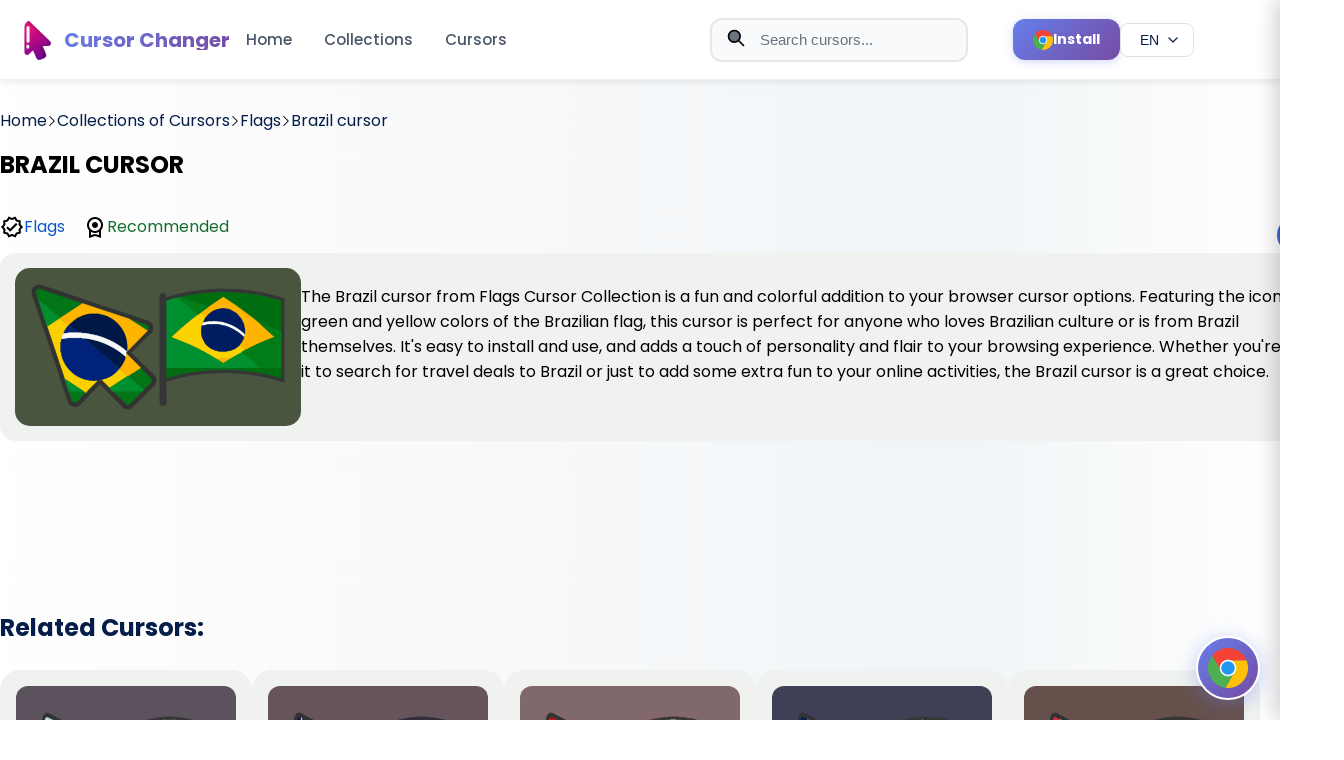

--- FILE ---
content_type: text/html; charset=utf-8
request_url: https://cute-cursor.com/es/categories/flags-country/brazil-cute-cursors_cute
body_size: 12629
content:
<!DOCTYPE html><html lang="en"><head><!-- Critical meta tags--><meta charset="UTF-8"><meta name="viewport" content="width=device-width, initial-scale=1"><!-- Early connections for performance--><link rel="dns-prefetch" href="//www.google-analytics.com"><link rel="preconnect" href="//fonts.googleapis.com" crossorigin=""><link rel="preconnect" href="//pagead2.googlesyndication.com" crossorigin=""><!-- Preload CSS for faster rendering--><link rel="preload" href="/style.css" as="style"><!-- Preload critical images for LCP--><link rel="preload" href="/logo.png" as="image" fetchpriority="high"><link rel="preload" href="/promo.png" as="image" fetchpriority="high"><!-- SEO meta tags--><title>Brazil cursor | cute-cursor.com</title><meta name="description" content="The Brazil cursor from Flags Cursor Collection is a fun and colorful addition to your browser cursor options. Featuring the iconic green and yellow colors of the Brazilian flag, this cursor is perfect..."><meta name="keywords" content="cute cursor, cursor, chrome extension, funny cursor, cursor for girl"><!-- Canonical URL--><link rel="canonical" href="https://cute-cursor.com/es/categories/flags-country/brazil-cute-cursors_cute"><!-- Hreflang tags for multilingual support--><!-- Remove locale prefix if present to get base path--><!-- Generate hreflang URLs for all locales--><link rel="alternate" hreflang="en" href="https://cute-cursor.com/categories/flags-country/brazil-cute-cursors_cute"><link rel="alternate" hreflang="fr" href="https://cute-cursor.com/fr/categories/flags-country/brazil-cute-cursors_cute"><link rel="alternate" hreflang="es" href="https://cute-cursor.com/es/categories/flags-country/brazil-cute-cursors_cute"><link rel="alternate" hreflang="ru" href="https://cute-cursor.com/ru/categories/flags-country/brazil-cute-cursors_cute"><!-- Default hreflang (English version)--><link rel="alternate" hreflang="x-default" href="https://cute-cursor.com/categories/flags-country/brazil-cute-cursors_cute"><!-- Open Graph / Facebook--><meta property="og:type" content="article"><meta property="og:url" content="https://cute-cursor.com/es/categories/flags-country/brazil-cute-cursors_cute"><meta property="og:title" content="Brazil cursor - Cute Cursor"><meta property="og:description" content="The Brazil cursor from Flags Cursor Collection is a fun and colorful addition to your browser cursor options. Featuring the iconic green and yellow colors of the Brazilian flag, this cursor is perfect..."><meta property="og:image" content="https://cute-cursor.com/cdn/packs/10273/image.png"><meta property="og:image:secure_url" content="https://cute-cursor.com/cdn/packs/10273/image.png"><meta property="og:image:width" content="1200"><meta property="og:image:height" content="630"><meta property="og:image:alt" content="Brazil cursor - Cute Cursor"><meta property="og:image:type" content="image/png"><meta property="og:site_name" content="Cute Cursor"><meta property="og:locale" content="en_EN"><!-- Twitter Card--><meta name="twitter:card" content="summary_large_image"><meta name="twitter:url" content="https://cute-cursor.com/es/categories/flags-country/brazil-cute-cursors_cute"><meta name="twitter:title" content="Brazil cursor - Cute Cursor"><meta name="twitter:description" content="The Brazil cursor from Flags Cursor Collection is a fun and colorful addition to your browser cursor options. Featuring the iconic green and yellow colors of the Brazilian flag, this cursor is perfect..."><meta name="twitter:image" content="https://cute-cursor.com/cdn/packs/10273/image.png"><meta name="twitter:image:alt" content="Brazil cursor - Cute Cursor"><!-- Favicons and icons--><link rel="icon" href="/icons/icon.ico"><link rel="apple-touch-icon" sizes="180x180" href="/apple-touch-icon.png"><link rel="icon" type="image/png" sizes="32x32" href="/favicon-32x32.png"><link rel="icon" type="image/png" sizes="120x120" href="/logo.png"><link rel="manifest" href="/site.webmanifest"><link rel="mask-icon" href="/logo.png" color="#777777"><meta name="apple-mobile-web-app-title" content="cute-cursor.com"><meta name="application-name" content="cute-cursor.com"><meta name="msapplication-TileColor" content="rgba(118,161,231,0.8)"><meta name="theme-color" content="#ffffff"><!-- CSS with preload and versioning--><link rel="preload" href="/style.css?v=4" as="style"><link href="/style.css?v=4" rel="stylesheet"><!-- Verification--><meta name="google-site-verification" content="BZLlvD8mncSgt-V53vmT_xg3-FWpvAgQLBW-Jqz6Mjw"><!-- Third-party scripts (async for non-blocking)--><script async="" src="https://pagead2.googlesyndication.com/pagead/js/adsbygoogle.js?client=ca-pub-6165211327098805" crossorigin="anonymous"></script><script async="" src="https://www.googletagmanager.com/gtag/js?id=G-GWP4S7YRR8"></script><script>window.dataLayer = window.dataLayer || [];
function gtag() {
    dataLayer.push(arguments);
}
gtag('js', new Date());
gtag('config', 'G-GWP4S7YRR8');
</script><!-- Inline critical styles for ads--><style>.ads {
    text-align: center;
    display: block;
    width: 100%;
    margin: 40px 0;
}

</style><!-- Structured Data (JSON-LD)--><script type="application/ld+json">{
    "@context": "https://schema.org",
    "@type": "Organization",
    "name": "Cute Cursor",
    "url": "https://cute-cursor.com",
    "logo": "https://cute-cursor.com/logo.png",
    "description": "Custom mouse cursor changer extension for browsers. Download cute, funny, and custom cursors.",
    "sameAs": [
        "https://chrome.google.com/webstore/detail/custom-mouse-custom-curso/kbpfgmdeadapkkgjealalfgkmoaehiic"
    ]
}
</script></head><body><header class="header" style="left: 0px;top: 0px"><div class="header__new_version" style="display: none"><div class="bg">Cursors</div></div><div class="header__menu"><div class="header__menu__container"><div class="content__left"><a class="logo" href="/"><img class="logo__image" src="/logo.png" alt="Cute Cursor Logo" fetchpriority="high" loading="eager" width="40" height="40"><span class="logo__name">Cursor Changer</span></a><div class="menu"><a href="/">Home</a><a href="/categories">Collections</a><a href="/packs">Cursors</a></div><button class="menu-toggle hamburger" aria-label="Toggle menu" aria-expanded="false"><span class="hamburger__line"></span><span class="hamburger__line"></span><span class="hamburger__line"></span></button></div><div class="content__right"><form class="search-form" role="search" method="get" action="/search"><div class="search-wrap"><!-- Search icon--><svg class="search-icon" version="1.1" viewBox="0 0 24 24" fill="none" xmlns="http://www.w3.org/2000/svg" aria-hidden="true" focusable="false"><path d="M21 21L15 15M17 10C17 13.866 13.866 17 10 17C6.13401 17 3 13.866 3 10C3 6.13401 6.13401 3 10 3C13.866 3 17 6.13401 17 10Z" stroke="currentColor" stroke-width="2" stroke-linecap="round" stroke-linejoin="round"></path></svg><!-- Close button (shown when input has value)--><button class="close-btn close-btn--hidden" type="button" aria-label="Clear search"><svg version="1.1" viewBox="0 0 24 24" fill="none" xmlns="http://www.w3.org/2000/svg" aria-hidden="true" focusable="false"><path d="M18 6L6 18M6 6L18 18" stroke="currentColor" stroke-width="2" stroke-linecap="round" stroke-linejoin="round"></path></svg></button><input class="search-input" type="text" name="term" placeholder="Search cursors..." autocomplete="off" minlength="2" role="combobox" aria-label="Search cursors" aria-controls="search__block" aria-autocomplete="list" aria-haspopup="listbox" aria-expanded="false"></div></form><a class="header-install-btn" href="https://chrome.google.com/webstore/detail/kbpfgmdeadapkkgjealalfgkmoaehiic" target="_blank" rel="noopener noreferrer" aria-label="Install Cursor Extension"><svg class="header-install-btn__icon" version="1.1" xmlns="http://www.w3.org/2000/svg" xmlns:xlink="http://www.w3.org/1999/xlink" x="0px" y="0px" viewBox="0 0 512.023 512.023" xml:space="preserve" role="presentation" focusable="false"><path d="M493.248,160.021H256.021c-53.019-0.052-96.042,42.886-96.095,95.905                                      c-0.016,16.468,4.204,32.663,12.255,47.028L53.568,99.434c86.393-111.815,247.073-132.423,358.888-46.03                                      C448.365,81.149,476.249,117.946,493.248,160.021z" style="fill: rgb(244, 67, 54);"></path><path d="M512.021,256.021c-0.118,141.336-114.664,255.882-256,256c-10.704,0.04-21.397-0.673-32-2.133                                      l115.2-205.867c26.403-45.964,10.664-104.625-35.2-131.2c-14.521-8.407-31.008-12.824-47.787-12.8h237.013                                      C505.705,190.491,512.083,223.103,512.021,256.021z" style="fill: rgb(255, 193, 7);"></path><path d="M339.221,304.021l-115.2,205.867h-0.213C83.62,492.176-15.666,364.172,2.046,223.984                                      C7.779,178.609,25.57,135.6,53.568,99.434l118.613,203.52l0.64,1.067c26.451,45.95,85.143,61.757,131.093,35.307                                      C318.592,330.879,330.773,318.698,339.221,304.021z" style="fill: rgb(76, 175, 80);"></path><path d="M339.221,304.021c-26.451,45.95-85.143,61.757-131.093,35.307                                      c-14.677-8.449-26.858-20.63-35.307-35.307l-0.64-1.067c-25.921-46.251-9.439-104.758,36.812-130.679                                      c14.366-8.051,30.561-12.271,47.028-12.255h0.213c16.779-0.024,33.266,4.393,47.787,12.8                                      C349.886,199.396,365.624,258.057,339.221,304.021z" style="fill: rgb(244, 67, 54);"></path><path d="M339.221,304.021c-26.451,45.95-85.143,61.757-131.093,35.307                                      c-14.677-8.449-26.858-20.63-35.307-35.307l-0.64-1.067c-25.921-46.251-9.439-104.758,36.812-130.679                                      c14.366-8.051,30.561-12.271,47.028-12.255h0.213c16.779-0.024,33.266,4.393,47.787,12.8                                      C349.886,199.396,365.624,258.057,339.221,304.021z" style="fill: rgb(33, 150, 243);"></path><path d="M255.659,362.688c-18.598-0.002-36.868-4.903-52.971-14.208                                      c-16.237-9.391-29.722-22.883-39.104-39.125c-29.455-51.018-11.975-116.254,39.043-145.709c16.233-9.372,34.65-14.301,53.395-14.291                                      c58.91-0.046,106.704,47.674,106.749,106.584c0.015,18.752-4.915,37.176-14.291,53.416l0,0                                      C329.256,342.405,293.893,362.724,255.659,362.688z M256.213,170.688c-30.613-0.163-58.955,16.13-74.219,42.667                                      c-23.564,40.86-9.543,93.087,31.317,116.651s93.087,9.543,116.651-31.317l0,0c23.564-40.814,9.58-93.003-31.234-116.568                                      c-12.922-7.46-27.574-11.402-42.494-11.432H256.213z" style="fill: rgb(250, 250, 250);"></path></svg><span class="header-install-btn__text">Install</span></a><!-- Language switcher dropdown--><div class="language-switcher"><button class="language-switcher__button" type="button" aria-label="Select language" aria-expanded="false" aria-haspopup="true"><span class="language-switcher__current">EN</span><svg class="language-switcher__icon" version="1.1" viewBox="0 0 24 24" fill="none" xmlns="http://www.w3.org/2000/svg" aria-hidden="true" focusable="false"><path d="M6 9L12 15L18 9" stroke="currentColor" stroke-width="2" stroke-linecap="round" stroke-linejoin="round"></path></svg></button><div class="language-switcher__dropdown" role="menu" aria-label="Language selection"><a class="language-switcher__option" href="/locale/fr?return=%2Fcategories%2Fflags-country%2Fbrazil-cute-cursors_cute" role="menuitem" data-locale="fr"><span class="language-switcher__code">FR</span><span class="language-switcher__name">FR</span></a><a class="language-switcher__option" href="/locale/es?return=%2Fcategories%2Fflags-country%2Fbrazil-cute-cursors_cute" role="menuitem" data-locale="es"><span class="language-switcher__code">ES</span><span class="language-switcher__name">ES</span></a><a class="language-switcher__option" href="/locale/ru?return=%2Fcategories%2Fflags-country%2Fbrazil-cute-cursors_cute" role="menuitem" data-locale="ru"><span class="language-switcher__code">RU</span><span class="language-switcher__name">RU</span></a></div></div><div class="search__block" id="search__block" role="region" aria-label="Search results" aria-live="polite"><div class="menu_search"><div class="search__sub__menu"><div class="search_sub_content"><span class="block-name">Search Results:</span><ul id="result" role="list"></ul></div></div></div></div></div></div></div><div class="mobile-menu-overlay"></div><div class="mobile-menu"><div class="mobile-menu__header"><a class="mobile-menu__logo" href="/"><img src="/logo.png" alt="Cute Cursor Logo" fetchpriority="high" loading="eager" width="40" height="40"><span>Cursor Changer</span></a><button class="mobile-menu__close" aria-label="Close menu"><svg version="1.1" viewBox="0 0 24 24" fill="none" xmlns="http://www.w3.org/2000/svg"><path d="M18 6L6 18M6 6L18 18" stroke="currentColor" stroke-width="2" stroke-linecap="round" stroke-linejoin="round"></path></svg></button></div><div class="mobile-menu__content"><nav class="mobile-menu__nav"><a class="mobile-menu__link" href="/">Home</a><a class="mobile-menu__link" href="/categories">Collections</a><a class="mobile-menu__link" href="/packs">Cursors</a></nav><div class="language-switcher-mobile"><a class="language-switcher-mobile__link active" href="/locale/en?return=%2Fcategories%2Fflags-country%2Fbrazil-cute-cursors_cute">EN</a><a class="language-switcher-mobile__link" href="/locale/fr?return=%2Fcategories%2Fflags-country%2Fbrazil-cute-cursors_cute">FR</a><a class="language-switcher-mobile__link" href="/locale/es?return=%2Fcategories%2Fflags-country%2Fbrazil-cute-cursors_cute">ES</a><a class="language-switcher-mobile__link" href="/locale/ru?return=%2Fcategories%2Fflags-country%2Fbrazil-cute-cursors_cute">RU</a></div></div></div></header><main class="main-content"><div class="container-page" style="margin-top: 108px;"><section><div class="breadcrumb"><a href="/"><span>Home</span></a><svg class="separator" version="1.1" x="0px" y="0px" viewBox="0 0 512 512" xml:space="preserve" width="10px"><g transform="matrix(-1.83697e-16 1 -1 -1.83697e-16 240.823 4.26326e-14)"><path d="M237.7-148.6L7.6,81.6c-10.1,10.1-10.1,26.5,0,36.6c10.1,10.1,26.4,10.1,36.5,0L256-93.8l211.9,212c10.1,10.1,26.4,10.1,36.5,0c10.1-10.1,10.1-26.5,0-36.6L274.3-148.7C264.3-158.6,247.7-158.6,237.7-148.6z"></path></g></svg><a href="/en/categories"><span>Collections of Cursors</span></a><svg class="separator" version="1.1" x="0px" y="0px" viewBox="0 0 512 512" xml:space="preserve" width="10px"><g transform="matrix(-1.83697e-16 1 -1 -1.83697e-16 240.823 4.26326e-14)"><path d="M237.7-148.6L7.6,81.6c-10.1,10.1-10.1,26.5,0,36.6c10.1,10.1,26.4,10.1,36.5,0L256-93.8l211.9,212c10.1,10.1,26.4,10.1,36.5,0c10.1-10.1,10.1-26.5,0-36.6L274.3-148.7C264.3-158.6,247.7-158.6,237.7-148.6z"></path></g></svg><a href="/categories/flags-country"><span>Flags</span></a><svg class="separator" version="1.1" x="0px" y="0px" viewBox="0 0 512 512" xml:space="preserve" width="10px"><g transform="matrix(-1.83697e-16 1 -1 -1.83697e-16 240.823 4.26326e-14)"><path d="M237.7-148.6L7.6,81.6c-10.1,10.1-10.1,26.5,0,36.6c10.1,10.1,26.4,10.1,36.5,0L256-93.8l211.9,212c10.1,10.1,26.4,10.1,36.5,0c10.1-10.1,10.1-26.5,0-36.6L274.3-148.7C264.3-158.6,247.7-158.6,237.7-148.6z"></path></g></svg><a href="#"><span>Brazil cursor</span></a></div></section><section><div class="pack"><div class="pack__info"><div class="pack__name"><h1 style="color: black">BRAZIL CURSOR</h1></div><div class="row1"><div class="icon"><svg focusable="false" width="24" height="24" viewBox="0 0 24 24"><path d="M23 11.99L20.56 9.2l.34-3.69-3.61-.82L15.4 1.5 12 2.96 8.6 1.5 6.71 4.69 3.1 5.5l.34 3.7L1 11.99l2.44 2.79-.34 3.7 3.61.82 1.89 3.2 3.4-1.47 3.4 1.46 1.89-3.19 3.61-.82-.34-3.69 2.44-2.8zm-3.95 1.48l-.56.65.08.85.18 1.95-1.9.43-.84.19-.44.74-.99 1.68-1.78-.77-.8-.34-.79.34-1.78.77-.99-1.67-.44-.74-.84-.19-1.9-.43.18-1.96.08-.85-.56-.65L3.67 12l1.29-1.48.56-.65-.09-.86-.18-1.94 1.9-.43.84-.19.44-.74.99-1.68 1.78.77.8.34.79-.34 1.78-.77.99 1.68.44.74.84.19 1.9.43-.18 1.95-.08.85.56.65 1.29 1.47-1.28 1.48z"></path><path d="M10.09 13.75l-2.32-2.33-1.48 1.49 3.8 3.81 7.34-7.36-1.48-1.49z"></path></svg><a class="link__author" href="/categories/flags-country">Flags</a></div><div class="icon"><svg focusable="false" height="24" viewBox="0 0 24 24" width="24"><path d="M0 0h24v24H0V0z" fill="none"></path><path d="M20 10c0-4.42-3.58-8-8-8s-8 3.58-8 8c0 2.03.76 3.87 2 5.28V23l6-2 6 2v-7.72c1.24-1.41 2-3.25 2-5.28zm-8-6c3.31 0 6 2.69 6 6s-2.69 6-6 6-6-2.69-6-6 2.69-6 6-6zm0 15l-4 1.02v-3.1c1.18.68 2.54 1.08 4 1.08s2.82-.4 4-1.08v3.1L12 19zm-3-9c0-1.66 1.34-3 3-3s3 1.34 3 3-1.34 3-3 3-3-1.34-3-3z"></path></svg><span class="recomended">Recommended</span></div></div></div><div class="OdjmDb"><div class="add-cursor-btn primary-btn btn" data-slug="brazil-cute-cursors_cute">Add</div></div></div></section><section><div class="image"><img src="/cdn/packs/10273/image.png" width="256" height="128" style="background-color: rgba(45, 58, 34, 0.85)" alt="Brazil"><p>The Brazil cursor from Flags Cursor Collection is a fun and colorful addition to your browser cursor options. Featuring the iconic green and yellow colors of the Brazilian flag, this cursor is perfect for anyone who loves Brazilian culture or is from Brazil themselves. It's easy to install and use, and adds a touch of personality and flair to your browsing experience. Whether you're using it to search for travel deals to Brazil or just to add some extra fun to your online activities, the Brazil cursor is a great choice.</p></div></section><div class="ads" style="margin-top: 15px"><ins class="adsbygoogle" style="display:block" data-ad-client="ca-pub-6165211327098805" data-ad-slot="1546588216" data-ad-format="horizontal" data-full-width-responsive="true"></ins><script>(adsbygoogle = window.adsbygoogle || []).push({});
</script></div><section class="section_two"><h2 class="title">Related Cursors:</h2><p></p><div class="cursors"><div class="cursor"><a class="link" href="/categories/flags-country/russia-cute-cursors_cute" aria-label="View cursor: Russia"></a><div class="content"><img src="/cdn/packs/10263/image.png" style="background-color: rgba(66, 55, 69, 0.85);" alt="Russia"><h3 class="name">Russia cursor</h3><span></span><div class="description">Flags Cursor Collection offers a Russia cursor for browsers, featuring the flag of the Russian Federation. This cursor is perfect for those who want to show their support for Russia or simply want a u...</div><div class="actions" style="display: flex; justify-content: flex-end;margin-top: 1em"><div class="add btn add-cursor-btn" title="Add Russia cursor" data-slug="russia-cute-cursors_cute">Add</div></div></div></div><div class="cursor"><a class="link" href="/categories/flags-country/america-cute-cursors_cute" aria-label="View cursor: America"></a><div class="content"><img src="/cdn/packs/10264/image.png" style="background-color: rgba(79, 57, 67, 0.85);" alt="America"><h3 class="name">America cursor</h3><span></span><div class="description">The America cursor from Flags Cursor Collection is a great way to show your patriotic spirit while surfing the web. Featuring the iconic stars and stripes of the American flag, this cursor is sure to ...</div><div class="actions" style="display: flex; justify-content: flex-end;margin-top: 1em"><div class="add btn add-cursor-btn" title="Add America cursor" data-slug="america-cute-cursors_cute">Add</div></div></div></div><div class="cursor"><a class="link" href="/categories/flags-country/canada-cute-cursors_cute" aria-label="View cursor: Canada"></a><div class="content"><img src="/cdn/packs/10265/image.png" style="background-color: rgba(111, 81, 84, 0.85);" alt="Canada"><h3 class="name">Canada cursor</h3><span></span><div class="description">The Canada cursor from Flags Cursor Collection is an excellent addition to your browser's custom cursor options. It features the iconic red and white maple leaf of the Canadian flag, set against a tra...</div><div class="actions" style="display: flex; justify-content: flex-end;margin-top: 1em"><div class="add btn add-cursor-btn" title="Add Canada cursor" data-slug="canada-cute-cursors_cute">Add</div></div></div></div><div class="cursor"><a class="link" href="/categories/flags-country/australia-cute-cursors_cute" aria-label="View cursor: Australia"></a><div class="content"><img src="/cdn/packs/10266/image.png" style="background-color: rgba(33, 34, 60, 0.85);" alt="Australia"><h3 class="name">Australia cursor</h3><span></span><div class="description">The Australia cursor from Flags Cursor Collection is a great way to add some national pride to your browsing experience. This cursor features the flag of Australia, with its distinctive blue backgroun...</div><div class="actions" style="display: flex; justify-content: flex-end;margin-top: 1em"><div class="add btn add-cursor-btn" title="Add Australia cursor" data-slug="australia-cute-cursors_cute">Add</div></div></div></div><div class="cursor"><a class="link" href="/categories/flags-country/belarus-cute-cursors_cute" aria-label="View cursor: Belarus"></a><div class="content"><img src="/cdn/packs/10267/image.png" style="background-color: rgba(79, 52, 48, 0.85);" alt="Belarus"><h3 class="name">Belarus cursor</h3><span></span><div class="description">The Belarus cursor from Flags Cursor Collection is a beautiful depiction of the country's national flag. This sleek cursor is perfect for anyone looking to show their love and support for Belarus, whe...</div><div class="actions" style="display: flex; justify-content: flex-end;margin-top: 1em"><div class="add btn add-cursor-btn" title="Add Belarus cursor" data-slug="belarus-cute-cursors_cute">Add</div></div></div></div><div class="cursor"><a class="link" href="/categories/flags-country/kazakhstan-cute-cursors_cute" aria-label="View cursor: Kazakhstan"></a><div class="content"><img src="/cdn/packs/10268/image.png" style="background-color: rgba(39, 79, 65, 0.85);" alt="Kazakhstan"><h3 class="name">Kazakhstan cursor</h3><span></span><div class="description">The Flags Cursor Collection now includes a cursor for Kazakhstan, perfect for those who want to show their patriotism or love for the country. The cursor features the iconic blue and gold design of th...</div><div class="actions" style="display: flex; justify-content: flex-end;margin-top: 1em"><div class="add btn add-cursor-btn" title="Add Kazakhstan cursor" data-slug="kazakhstan-cute-cursors_cute">Add</div></div></div></div><div class="cursor"><a class="link" href="/categories/flags-country/kyrgyzstan-cute-cursors_cute" aria-label="View cursor: Kyrgyzstan"></a><div class="content"><img src="/cdn/packs/10269/image.png" style="background-color: rgba(121, 34, 20, 0.85);" alt="Kyrgyzstan"><h3 class="name">Kyrgyzstan cursor</h3><span></span><div class="description">The Flags Cursor Collection offers a Kyrgyzstan cursor for your browser that displays the national flag of Kyrgyzstan. This cursor can add a touch of cultural flair to your browsing experience, repres...</div><div class="actions" style="display: flex; justify-content: flex-end;margin-top: 1em"><div class="add btn add-cursor-btn" title="Add Kyrgyzstan cursor" data-slug="kyrgyzstan-cute-cursors_cute">Add</div></div></div></div><div class="cursor"><a class="link" href="/categories/flags-country/spain-cute-cursors_cute" aria-label="View cursor: Spain"></a><div class="content"><img src="/cdn/packs/10270/image.png" style="background-color: rgba(119, 68, 13, 0.85);" alt="Spain"><h3 class="name">Spain cursor</h3><span></span><div class="description">The Spain cursor from Flags Cursor Collection is a great way to show your love for this beautiful country. It features the red and yellow stripes of the Spanish flag, with a coat of arms in the center...</div><div class="actions" style="display: flex; justify-content: flex-end;margin-top: 1em"><div class="add btn add-cursor-btn" title="Add Spain cursor" data-slug="spain-cute-cursors_cute">Add</div></div></div></div><div class="cursor"><a class="link" href="/categories/flags-country/england-cute-cursors_cute" aria-label="View cursor: England"></a><div class="content"><img src="/cdn/packs/10271/image.png" style="background-color: rgba(77, 49, 64, 0.85);" alt="England"><h3 class="name">England cursor</h3><span></span><div class="description">The England Cursor from the Flags Cursor Collection is an excellent way to show off your patriotism. This cursor features the flag of England, which is a deep shade of red with a white cross in the ce...</div><div class="actions" style="display: flex; justify-content: flex-end;margin-top: 1em"><div class="add btn add-cursor-btn" title="Add England cursor" data-slug="england-cute-cursors_cute">Add</div></div></div></div><div class="cursor"><a class="link" href="/categories/flags-country/netherlands-cute-cursors_cute" aria-label="View cursor: Netherlands"></a><div class="content"><img src="/cdn/packs/10272/image.png" style="background-color: rgba(80, 66, 77, 0.85);" alt="Netherlands"><h3 class="name">Netherlands cursor</h3><span></span><div class="description">The Netherlands cursor available in the Flags Cursor Collection is a great way to add a touch of Dutch heritage to your browsing experience. With its vibrant orange color and iconic red, white, and bl...</div><div class="actions" style="display: flex; justify-content: flex-end;margin-top: 1em"><div class="add btn add-cursor-btn" title="Add Netherlands cursor" data-slug="netherlands-cute-cursors_cute">Add</div></div></div></div><div class="ads" style="margin-top: 15px"><ins class="adsbygoogle" style="display:block" data-ad-client="ca-pub-6165211327098805" data-ad-slot="1546588216" data-ad-format="auto" data-full-width-responsive="true"></ins><script>(adsbygoogle = window.adsbygoogle || []).push({});</script></div><div class="cursor"><a class="link" href="/categories/flags-country/italy-cute-cursors_cute" aria-label="View cursor: Italy"></a><div class="content"><img src="/cdn/packs/10274/image.png" style="background-color: rgba(94, 97, 92, 0.85);" alt="Italy"><h3 class="name">Italy cursor</h3><span></span><div class="description">The Italy cursor from the Flags Cursor Collection is a stylish and colorful addition to your browser. Featuring the iconic green, white, and red stripes of the Italian flag, this cursor is perfect for...</div><div class="actions" style="display: flex; justify-content: flex-end;margin-top: 1em"><div class="add btn add-cursor-btn" title="Add Italy cursor" data-slug="italy-cute-cursors_cute">Add</div></div></div></div><div class="cursor"><a class="link" href="/categories/flags-country/switzerland-cute-cursors_cute" aria-label="View cursor: Switzerland"></a><div class="content"><img src="/cdn/packs/10275/image.png" style="background-color: rgba(104, 56, 59, 0.85);" alt="Switzerland"><h3 class="name">Switzerland cursor</h3><span></span><div class="description">Experience Switzerland at your fingertips with the Flags Cursor Collection's Swiss cursor for your browser. This unique cursor features the iconic red and white cross on a transparent background, inst...</div><div class="actions" style="display: flex; justify-content: flex-end;margin-top: 1em"><div class="add btn add-cursor-btn" title="Add Switzerland cursor" data-slug="switzerland-cute-cursors_cute">Add</div></div></div></div><div class="cursor"><a class="link" href="/categories/flags-country/france-cute-cursors_cute" aria-label="View cursor: France"></a><div class="content"><img src="/cdn/packs/10276/image.png" style="background-color: rgba(101, 97, 100, 0.85);" alt="France"><h3 class="name">France cursor</h3><span></span><div class="description">The France cursor from Flags Cursor Collection offers a stylish and impressive way to showcase your love for French culture. The cursor features the iconic blue, white, and red of the French flag, wit...</div><div class="actions" style="display: flex; justify-content: flex-end;margin-top: 1em"><div class="add btn add-cursor-btn" title="Add France cursor" data-slug="france-cute-cursors_cute">Add</div></div></div></div><div class="cursor"><a class="link" href="/categories/flags-country/sweden-cute-cursors_cute" aria-label="View cursor: Sweden"></a><div class="content"><img src="/cdn/packs/10277/image.png" style="background-color: rgba(53, 59, 43, 0.85);" alt="Sweden"><h3 class="name">Sweden cursor</h3><span></span><div class="description">With the Sweden cursor from Flags Cursor Collection, you can show your love for the Scandinavian country every time you browse the internet. This cursor features the recognizable yellow and blue Swedi...</div><div class="actions" style="display: flex; justify-content: flex-end;margin-top: 1em"><div class="add btn add-cursor-btn" title="Add Sweden cursor" data-slug="sweden-cute-cursors_cute">Add</div></div></div></div><div class="cursor"><a class="link" href="/categories/flags-country/japan-cute-cursors_cute" aria-label="View cursor: Japan"></a><div class="content"><img src="/cdn/packs/10278/image.png" style="background-color: rgba(115, 92, 93, 0.85);" alt="Japan"><h3 class="name">Japan cursor</h3><span></span><div class="description">The Japan cursor is a beautiful addition to the Flags Cursor Collection and a great way to show your love for the Land of the Rising Sun. Featuring the bold and distinctive red and white design of the...</div><div class="actions" style="display: flex; justify-content: flex-end;margin-top: 1em"><div class="add btn add-cursor-btn" title="Add Japan cursor" data-slug="japan-cute-cursors_cute">Add</div></div></div></div><div class="cursor"><a class="link" href="/categories/flags-country/norway-cute-cursors_cute" aria-label="View cursor: Norway"></a><div class="content"><img src="/cdn/packs/10280/image.png" style="background-color: rgba(68, 42, 58, 0.85);" alt="Norway"><h3 class="name">Norway cursor</h3><span></span><div class="description">The Norway cursor from the Flags Cursor Collection features the national flag of Norway - a red background with a blue cross outlined in white. The cursor is a great way to show national pride or supp...</div><div class="actions" style="display: flex; justify-content: flex-end;margin-top: 1em"><div class="add btn add-cursor-btn" title="Add Norway cursor" data-slug="norway-cute-cursors_cute">Add</div></div></div></div><div class="cursor"><a class="link" href="/categories/flags-country/colombia-cute-cursors_cute" aria-label="View cursor: Colombia"></a><div class="content"><img src="/cdn/packs/10281/image.png" style="background-color: rgba(78, 62, 33, 0.85);" alt="Colombia"><h3 class="name">Colombia cursor</h3><span></span><div class="description">The Colombia cursor from the Flags Cursor Collection is a great way to show your love for the country or to add a pop of color to your browsing experience. Featuring the vibrant colors of the Colombia...</div><div class="actions" style="display: flex; justify-content: flex-end;margin-top: 1em"><div class="add btn add-cursor-btn" title="Add Colombia cursor" data-slug="colombia-cute-cursors_cute">Add</div></div></div></div><div class="cursor"><a class="link" href="/categories/flags-country/mexico-cute-cursors_cute" aria-label="View cursor: Mexico"></a><div class="content"><img src="/cdn/packs/10282/image.png" style="background-color: rgba(75, 75, 72, 0.85);" alt="Mexico"><h3 class="name">Mexico cursor</h3><span></span><div class="description">Looking for a way to show off your love for Mexico while browsing the internet? Look no further than the Flags Cursor Collection! Our Mexico cursor is the perfect way to add some national pride to you...</div><div class="actions" style="display: flex; justify-content: flex-end;margin-top: 1em"><div class="add btn add-cursor-btn" title="Add Mexico cursor" data-slug="mexico-cute-cursors_cute">Add</div></div></div></div><div class="cursor"><a class="link" href="/categories/flags-country/uruguay-cute-cursors_cute" aria-label="View cursor: Uruguay"></a><div class="content"><img src="/cdn/packs/10283/image.png" style="background-color: rgba(81, 86, 91, 0.85);" alt="Uruguay"><h3 class="name">Uruguay cursor</h3><span></span><div class="description">The Uruguay cursor is a unique addition to the Flags Cursor Collection. It features the blue and white sun emblem on a light blue background, which is symbolic of the country's national flag. This cur...</div><div class="actions" style="display: flex; justify-content: flex-end;margin-top: 1em"><div class="add btn add-cursor-btn" title="Add Uruguay cursor" data-slug="uruguay-cute-cursors_cute">Add</div></div></div></div><div class="cursor"><a class="link" href="/categories/flags-country/philippines-cute-cursors_cute" aria-label="View cursor: Philippines"></a><div class="content"><img src="/cdn/packs/10284/image.png" style="background-color: rgba(66, 32, 54, 0.85);" alt="Philippines"><h3 class="name">Philippines cursor</h3><span></span><div class="description">Show your love for the Philippines with the Flags Cursor Collection's Philippines cursor for your browser! This cursor features the vibrant blue, red, and yellow stripes that represent the nation's fl...</div><div class="actions" style="display: flex; justify-content: flex-end;margin-top: 1em"><div class="add btn add-cursor-btn" title="Add Philippines cursor" data-slug="philippines-cute-cursors_cute">Add</div></div></div></div><div class="ads" style="margin-top: 15px"><ins class="adsbygoogle" style="display:block" data-ad-client="ca-pub-6165211327098805" data-ad-slot="1546588216" data-ad-format="auto" data-full-width-responsive="true"></ins><script>(adsbygoogle = window.adsbygoogle || []).push({});</script></div><div class="cursor"><a class="link" href="/categories/flags-country/chile-cute-cursors_cute" aria-label="View cursor: Chile"></a><div class="content"><img src="/cdn/packs/10285/image.png" style="background-color: rgba(89, 56, 64, 0.85);" alt="Chile"><h3 class="name">Chile cursor</h3><span></span><div class="description">Add a touch of Chilean patriotism to your browsing experience with the Chile cursor from Flags Cursor Collection. This cursor features the distinctive red, white, and blue stripes of the Chilean flag,...</div><div class="actions" style="display: flex; justify-content: flex-end;margin-top: 1em"><div class="add btn add-cursor-btn" title="Add Chile cursor" data-slug="chile-cute-cursors_cute">Add</div></div></div></div><div class="cursor"><a class="link" href="/categories/flags-country/germany-cute-cursors_cute" aria-label="View cursor: Germany"></a><div class="content"><img src="/cdn/packs/10286/image.png" style="background-color: rgba(89, 38, 13, 0.85);" alt="Germany"><h3 class="name">Germany cursor</h3><span></span><div class="description">The Germany cursor is an eye-catching addition to your browser from the Flags Cursor Collection. It features the iconic black, red, and gold stripes of the German flag and has a sleek, modern design t...</div><div class="actions" style="display: flex; justify-content: flex-end;margin-top: 1em"><div class="add btn add-cursor-btn" title="Add Germany cursor" data-slug="germany-cute-cursors_cute">Add</div></div></div></div><div class="cursor"><a class="link" href="/categories/flags-country/austria-cute-cursors_cute" aria-label="View cursor: Austria"></a><div class="content"><img src="/cdn/packs/10287/image.png" style="background-color: rgba(104, 57, 57, 0.85);" alt="Austria"><h3 class="name">Austria cursor</h3><span></span><div class="description">Display your Austrian pride with the new Austria cursor from the Flags Cursor Collection. Whether you're browsing the web or working on important projects, this cursor will remind you of your love for...</div><div class="actions" style="display: flex; justify-content: flex-end;margin-top: 1em"><div class="add btn add-cursor-btn" title="Add Austria cursor" data-slug="austria-cute-cursors_cute">Add</div></div></div></div><div class="cursor"><a class="link" href="/categories/flags-country/argentina-cute-cursors_cute" aria-label="View cursor: Argentina"></a><div class="content"><img src="/cdn/packs/10288/image.png" style="background-color: rgba(72, 92, 99, 0.85);" alt="Argentina"><h3 class="name">Argentina cursor</h3><span></span><div class="description">The Argentina cursor from Flags Cursor Collection is a perfect way to show off your love for Argentina while browsing the internet. This cursor features the iconic light blue and white stripes of the ...</div><div class="actions" style="display: flex; justify-content: flex-end;margin-top: 1em"><div class="add btn add-cursor-btn" title="Add Argentina cursor" data-slug="argentina-cute-cursors_cute">Add</div></div></div></div><div class="cursor"><a class="link" href="/categories/flags-country/turkey-cute-cursors_cute" aria-label="View cursor: Turkey"></a><div class="content"><img src="/cdn/packs/10289/image.png" style="background-color: rgba(116, 26, 26, 0.85);" alt="Turkey"><h3 class="name">Turkey cursor</h3><span></span><div class="description">The Flags Cursor Collection features a vibrant and eye-catching Turkey cursor, perfect for those looking to spruce up their browsing experience. With its bright red background and crisp white crescent...</div><div class="actions" style="display: flex; justify-content: flex-end;margin-top: 1em"><div class="add btn add-cursor-btn" title="Add Turkey cursor" data-slug="turkey-cute-cursors_cute">Add</div></div></div></div><div class="cursor"><a class="link" href="/categories/flags-country/singapore-cute-cursors_cute" aria-label="View cursor: Singapore"></a><div class="content"><img src="/cdn/packs/10290/image.png" style="background-color: rgba(122, 75, 80, 0.85);" alt="Singapore"><h3 class="name">Singapore cursor</h3><span></span><div class="description">Introducing the Singapore cursor for your browser, from the Flags Cursor Collection! Stay connected to Singapore's rich culture and innovative advancements as you surf the web. This cursor prominently...</div><div class="actions" style="display: flex; justify-content: flex-end;margin-top: 1em"><div class="add btn add-cursor-btn" title="Add Singapore cursor" data-slug="singapore-cute-cursors_cute">Add</div></div></div></div><div class="cursor"><a class="link" href="/categories/flags-country/poland-cute-cursors_cute" aria-label="View cursor: Poland"></a><div class="content"><img src="/cdn/packs/10291/image.png" style="background-color: rgba(114, 74, 74, 0.85);" alt="Poland"><h3 class="name">Poland cursor</h3><span></span><div class="description">The Poland cursor from Flags Cursor Collection is a perfect way to showcase your Polish pride while browsing the internet. Featuring the flag of Poland in its entirety, this cursor is sure to make a s...</div><div class="actions" style="display: flex; justify-content: flex-end;margin-top: 1em"><div class="add btn add-cursor-btn" title="Add Poland cursor" data-slug="poland-cute-cursors_cute">Add</div></div></div></div><div class="cursor"><a class="link" href="/categories/flags-country/iceland-cute-cursors_cute" aria-label="View cursor: Iceland"></a><div class="content"><img src="/cdn/packs/10292/image.png" style="background-color: rgba(71, 39, 59, 0.85);" alt="Iceland"><h3 class="name">Iceland cursor</h3><span></span><div class="description">Flags Cursor Collection offers an Iceland cursor for your browser that showcases the Icelandic flag. With the vibrant blue, white, and red colors, the cursor adds a touch of Icelandic pride to your on...</div><div class="actions" style="display: flex; justify-content: flex-end;margin-top: 1em"><div class="add btn add-cursor-btn" title="Add Iceland cursor" data-slug="iceland-cute-cursors_cute">Add</div></div></div></div><div class="cursor"><a class="link" href="/categories/flags-country/czech-republic-cute-cursors_cute" aria-label="View cursor: Czech Republic"></a><div class="content"><img src="/cdn/packs/10293/image.png" style="background-color: rgba(106, 67, 69, 0.85);" alt="Czech Republic"><h3 class="name">Czech Republic cursor</h3><span></span><div class="description">The Czech Republic cursor from the Flags Cursor Collection is a fun and stylish way to show off your patriotism. This cursor features the distinctive flag of the Czech Republic, with its national embl...</div><div class="actions" style="display: flex; justify-content: flex-end;margin-top: 1em"><div class="add btn add-cursor-btn" title="Add Czech Republic cursor" data-slug="czech-republic-cute-cursors_cute">Add</div></div></div></div><div class="cursor"><a class="link" href="/categories/flags-country/bulgaria-cute-cursors_cute" aria-label="View cursor: Bulgaria"></a><div class="content"><img src="/cdn/packs/10294/image.png" style="background-color: rgba(68, 65, 52, 0.85);" alt="Bulgaria"><h3 class="name">Bulgaria cursor</h3><span></span><div class="description">Introducing the Bulgaria cursor for browsers from the Flags Cursor Collection! This cursor features an elegant design with the Bulgarian national flag in the background. It is perfect for anyone who w...</div><div class="actions" style="display: flex; justify-content: flex-end;margin-top: 1em"><div class="add btn add-cursor-btn" title="Add Bulgaria cursor" data-slug="bulgaria-cute-cursors_cute">Add</div></div></div></div></div></section><div class="ads" style="margin-top: 15px"><ins class="adsbygoogle" style="display:block" data-ad-client="ca-pub-6165211327098805" data-ad-slot="2349104810" data-ad-format="auto" data-full-width-responsive="true"></ins><script>(adsbygoogle = window.adsbygoogle || []).push({});</script></div><section class="banner" style="--bp-image-url: url(/banner_games.png);"><h2 style="color: rgb(0, 0, 0);">Still don't have Custom Mouse Cursor Changer?</h2><p style="color:rgb(0, 0, 0);">Install it from the official Chrome Web Store.</p><a class="btn banner__install" href="https://chromewebstore.google.com/detail/kbpfgmdeadapkkgjealalfgkmoaehiic" target="_blank" title="Custom Mouse Cursor Changer">Install</a></section></div></main><footer class="footer"><div class="footer__container"><div class="footer__top"><div class="footer__brand"><a class="footer__logo" href="/"><img class="footer__logo__image" src="/logo.png" alt="Cute Cursor Logo" width="40" height="40"><span class="footer__logo__name">Cursor Changer</span></a><p class="footer__brand__description">Custom cursors for your browser. Personalize your browsing experience with our collection of cute and fun cursors.</p></div><div class="footer__columns"><div class="footer__column"><h3 class="footer__column__title">Navigation</h3><ul class="footer__column__list"><li class="footer__column__item"><a class="footer__column__link" href="/">Home</a></li><li class="footer__column__item"><a class="footer__column__link" href="/categories">Collections</a></li><li class="footer__column__item"><a class="footer__column__link" href="/packs">Cursors</a></li><li class="footer__column__item"><a class="footer__column__link" href="/tops">Top Cursors</a></li><li class="footer__column__item"><a class="footer__column__link" href="/search">Search</a></li></ul></div><div class="footer__column"><h3 class="footer__column__title">Resources</h3><ul class="footer__column__list"><li class="footer__column__item"><a class="footer__column__link" href="/about">About</a></li><li class="footer__column__item"><a class="footer__column__link" href="/contact">Contact Us</a></li><li class="footer__column__item"><a class="footer__column__link" href="/privacy">Privacy Policy</a></li><li class="footer__column__item"><a class="footer__column__link" href="/terms-of-use">Terms of Use</a></li></ul></div><div class="footer__column"><h3 class="footer__column__title">Extension</h3><ul class="footer__column__list"><li class="footer__column__item"><a class="footer__column__link" href="https://chrome.google.com/webstore/detail/custom-mouse-custom-curso/kbpfgmdeadapkkgjealalfgkmoaehiic" target="_blank" rel="noopener noreferrer">Install Extension</a></li><li class="footer__column__item"><a class="footer__column__link" href="/packs">New Cursors</a></li><li class="footer__column__item"><a class="footer__column__link" href="https://chrome.google.com/webstore/detail/custom-mouse-custom-curso/kbpfgmdeadapkkgjealalfgkmoaehiic/reviews" target="_blank" rel="noopener noreferrer">Rate Us</a></li></ul></div></div><div class="footer__social"><h3 class="footer__social__title">Follow Us</h3><div class="footer__social__links"></div></div></div><div class="footer__bottom"><div class="footer__bottom__content"><p class="footer__copyright">&copy; 2026 Cute Cursor. All rights reserved.</p><div class="footer__bottom__links"><a class="footer__bottom__link" href="/privacy">Privacy</a><span class="footer__bottom__separator">&bull;</span><a class="footer__bottom__link" href="/terms-of-use">Terms</a><span class="footer__bottom__separator">&bull;</span><a class="footer__bottom__link" href="/contact">Contact</a></div></div></div></div></footer><div class="modal-window" id="modal_1"><div class="modal-window__content"><button class="close-btn modal-close" type="button" aria-label="Close modal"><svg version="1.1" xmlns="http://www.w3.org/2000/svg" xmlns:xlink="http://www.w3.org/1999/xlink" x="0px" y="0px" viewBox="0 0 512.001 512.001" xml:space="preserve" role="presentation" focusable="false" tabindex="-1"><path d="M294.111,256.001L504.109,46.003c10.523-10.524,10.523-27.586,0-38.109c-10.524-10.524-27.587-10.524-38.11,0L256,217.892                                      L46.002,7.894c-10.524-10.524-27.586-10.524-38.109,0s-10.524,27.586,0,38.109l209.998,209.998L7.893,465.999                                      c-10.524,10.524-10.524,27.586,0,38.109c10.524,10.524,27.586,10.523,38.109,0L256,294.11l209.997,209.998                                      c10.524,10.524,27.587,10.523,38.11,0c10.523-10.524,10.523-27.586,0-38.109L294.111,256.001z"></path></svg></button><div class="modal-window__body"><div class="modal-window__icon"><svg version="1.1" xmlns="http://www.w3.org/2000/svg" xmlns:xlink="http://www.w3.org/1999/xlink" x="0px" y="0px" viewBox="0 0 512.023 512.023" xml:space="preserve" role="presentation" focusable="false"><path d="M493.248,160.021H256.021c-53.019-0.052-96.042,42.886-96.095,95.905                                      c-0.016,16.468,4.204,32.663,12.255,47.028L53.568,99.434c86.393-111.815,247.073-132.423,358.888-46.03                                      C448.365,81.149,476.249,117.946,493.248,160.021z" style="fill: rgb(244, 67, 54);"></path><path d="M512.021,256.021c-0.118,141.336-114.664,255.882-256,256c-10.704,0.04-21.397-0.673-32-2.133                                      l115.2-205.867c26.403-45.964,10.664-104.625-35.2-131.2c-14.521-8.407-31.008-12.824-47.787-12.8h237.013                                      C505.705,190.491,512.083,223.103,512.021,256.021z" style="fill: rgb(255, 193, 7);"></path><path d="M339.221,304.021l-115.2,205.867h-0.213C83.62,492.176-15.666,364.172,2.046,223.984                                      C7.779,178.609,25.57,135.6,53.568,99.434l118.613,203.52l0.64,1.067c26.451,45.95,85.143,61.757,131.093,35.307                                      C318.592,330.879,330.773,318.698,339.221,304.021z" style="fill: rgb(76, 175, 80);"></path><path d="M339.221,304.021c-26.451,45.95-85.143,61.757-131.093,35.307                                      c-14.677-8.449-26.858-20.63-35.307-35.307l-0.64-1.067c-25.921-46.251-9.439-104.758,36.812-130.679                                      c14.366-8.051,30.561-12.271,47.028-12.255h0.213c16.779-0.024,33.266,4.393,47.787,12.8                                      C349.886,199.396,365.624,258.057,339.221,304.021z" style="fill: rgb(244, 67, 54);"></path><path d="M339.221,304.021c-26.451,45.95-85.143,61.757-131.093,35.307                                      c-14.677-8.449-26.858-20.63-35.307-35.307l-0.64-1.067c-25.921-46.251-9.439-104.758,36.812-130.679                                      c14.366-8.051,30.561-12.271,47.028-12.255h0.213c16.779-0.024,33.266,4.393,47.787,12.8                                      C349.886,199.396,365.624,258.057,339.221,304.021z" style="fill: rgb(33, 150, 243);"></path><path d="M255.659,362.688c-18.598-0.002-36.868-4.903-52.971-14.208                                      c-16.237-9.391-29.722-22.883-39.104-39.125c-29.455-51.018-11.975-116.254,39.043-145.709c16.233-9.372,34.65-14.301,53.395-14.291                                      c58.91-0.046,106.704,47.674,106.749,106.584c0.015,18.752-4.915,37.176-14.291,53.416l0,0                                      C329.256,342.405,293.893,362.724,255.659,362.688z M256.213,170.688c-30.613-0.163-58.955,16.13-74.219,42.667                                      c-23.564,40.86-9.543,93.087,31.317,116.651s93.087,9.543,116.651-31.317l0,0c23.564-40.814,9.58-93.003-31.234-116.568                                      c-12.922-7.46-27.574-11.402-42.494-11.432H256.213z" style="fill: rgb(250, 250, 250);"></path></svg></div><div class="modal-window__text"><h3 class="caption">You do not have a Cursor Changer extension</h3><p class="description">Install our free Chrome extension to customize your cursor with thousands of cute designs!</p></div><div class="modal-window__actions"><a class="btn btn-primary" href="https://chrome.google.com/webstore/detail/kbpfgmdeadapkkgjealalfgkmoaehiic" target="_blank" rel="noopener noreferrer"><svg version="1.1" xmlns="http://www.w3.org/2000/svg" xmlns:xlink="http://www.w3.org/1999/xlink" x="0px" y="0px" viewBox="0 0 512.023 512.023" xml:space="preserve" role="presentation" focusable="false"><path d="M493.248,160.021H256.021c-53.019-0.052-96.042,42.886-96.095,95.905                                      c-0.016,16.468,4.204,32.663,12.255,47.028L53.568,99.434c86.393-111.815,247.073-132.423,358.888-46.03                                      C448.365,81.149,476.249,117.946,493.248,160.021z" style="fill: rgb(244, 67, 54);"></path><path d="M512.021,256.021c-0.118,141.336-114.664,255.882-256,256c-10.704,0.04-21.397-0.673-32-2.133                                      l115.2-205.867c26.403-45.964,10.664-104.625-35.2-131.2c-14.521-8.407-31.008-12.824-47.787-12.8h237.013                                      C505.705,190.491,512.083,223.103,512.021,256.021z" style="fill: rgb(255, 193, 7);"></path><path d="M339.221,304.021l-115.2,205.867h-0.213C83.62,492.176-15.666,364.172,2.046,223.984                                      C7.779,178.609,25.57,135.6,53.568,99.434l118.613,203.52l0.64,1.067c26.451,45.95,85.143,61.757,131.093,35.307                                      C318.592,330.879,330.773,318.698,339.221,304.021z" style="fill: rgb(76, 175, 80);"></path><path d="M339.221,304.021c-26.451,45.95-85.143,61.757-131.093,35.307                                      c-14.677-8.449-26.858-20.63-35.307-35.307l-0.64-1.067c-25.921-46.251-9.439-104.758,36.812-130.679                                      c14.366-8.051,30.561-12.271,47.028-12.255h0.213c16.779-0.024,33.266,4.393,47.787,12.8                                      C349.886,199.396,365.624,258.057,339.221,304.021z" style="fill: rgb(244, 67, 54);"></path><path d="M339.221,304.021c-26.451,45.95-85.143,61.757-131.093,35.307                                      c-14.677-8.449-26.858-20.63-35.307-35.307l-0.64-1.067c-25.921-46.251-9.439-104.758,36.812-130.679                                      c14.366-8.051,30.561-12.271,47.028-12.255h0.213c16.779-0.024,33.266,4.393,47.787,12.8                                      C349.886,199.396,365.624,258.057,339.221,304.021z" style="fill: rgb(33, 150, 243);"></path><path d="M255.659,362.688c-18.598-0.002-36.868-4.903-52.971-14.208                                      c-16.237-9.391-29.722-22.883-39.104-39.125c-29.455-51.018-11.975-116.254,39.043-145.709c16.233-9.372,34.65-14.301,53.395-14.291                                      c58.91-0.046,106.704,47.674,106.749,106.584c0.015,18.752-4.915,37.176-14.291,53.416l0,0                                      C329.256,342.405,293.893,362.724,255.659,362.688z M256.213,170.688c-30.613-0.163-58.955,16.13-74.219,42.667                                      c-23.564,40.86-9.543,93.087,31.317,116.651s93.087,9.543,116.651-31.317l0,0c23.564-40.814,9.58-93.003-31.234-116.568                                      c-12.922-7.46-27.574-11.402-42.494-11.432H256.213z" style="fill: rgb(250, 250, 250);"></path></svg><span>Install to Chrome</span></a></div></div></div></div><div class="alert-alert"><section id="success"><div class="alert-alert__icon"><svg version="1.1" xmlns="http://www.w3.org/2000/svg" xmlns:xlink="http://www.w3.org/1999/xlink" x="0px" y="0px" viewBox="0 0 512 512" xml:space="preserve" role="presentation" focusable="false"><path d="M256,0C114.6,0,0,114.6,0,256s114.6,256,256,256s256-114.6,256-256S397.4,0,256,0z M213.3,362.7L106.7,256l29.9-29.9l76.8,76.8l141.9-141.9L384,170.7L213.3,341.3L213.3,362.7z" style="fill: rgb(76, 175, 80);"></path></svg></div><div class="alert-alert__content"><h1>Added successfully!</h1><p>Thank you for using Cursors for Browser</p></div><button class="alert-alert__close" aria-label="Close notification"><svg version="1.1" xmlns="http://www.w3.org/2000/svg" xmlns:xlink="http://www.w3.org/1999/xlink" x="0px" y="0px" viewBox="0 0 512.001 512.001" xml:space="preserve" role="presentation" focusable="false"><path d="M294.111,256.001L504.109,46.003c10.523-10.524,10.523-27.586,0-38.109c-10.524-10.524-27.587-10.524-38.11,0L256,217.892L46.002,7.894c-10.524-10.524-27.586-10.524-38.109,0s-10.524,27.586,0,38.109l209.998,209.998L7.893,465.999c-10.524,10.524-10.524,27.586,0,38.109c10.524,10.524,27.586,10.523,38.109,0L256,294.11l209.997,209.998c10.524,10.524,27.587,10.523,38.11,0c10.523-10.524,10.523-27.586,0-38.109L294.111,256.001z"></path></svg></button></section></div><div class="notification-container" id="notification-container" aria-live="polite" aria-atomic="true"><!-- Notifications are added dynamically via JavaScript--></div><div class="floating-panel__wrapper"><button class="floating-panel__trigger" type="button" aria-label="Open floating panel" aria-expanded="false"><svg class="floating-panel__trigger-icon" version="1.1" xmlns="http://www.w3.org/2000/svg" xmlns:xlink="http://www.w3.org/1999/xlink" x="0px" y="0px" viewBox="0 0 512.023 512.023" xml:space="preserve" role="presentation" focusable="false"><path d="M493.248,160.021H256.021c-53.019-0.052-96.042,42.886-96.095,95.905                                      c-0.016,16.468,4.204,32.663,12.255,47.028L53.568,99.434c86.393-111.815,247.073-132.423,358.888-46.03                                      C448.365,81.149,476.249,117.946,493.248,160.021z" style="fill: rgb(244, 67, 54);"></path><path d="M512.021,256.021c-0.118,141.336-114.664,255.882-256,256c-10.704,0.04-21.397-0.673-32-2.133                                      l115.2-205.867c26.403-45.964,10.664-104.625-35.2-131.2c-14.521-8.407-31.008-12.824-47.787-12.8h237.013                                      C505.705,190.491,512.083,223.103,512.021,256.021z" style="fill: rgb(255, 193, 7);"></path><path d="M339.221,304.021l-115.2,205.867h-0.213C83.62,492.176-15.666,364.172,2.046,223.984                                      C7.779,178.609,25.57,135.6,53.568,99.434l118.613,203.52l0.64,1.067c26.451,45.95,85.143,61.757,131.093,35.307                                      C318.592,330.879,330.773,318.698,339.221,304.021z" style="fill: rgb(76, 175, 80);"></path><path d="M339.221,304.021c-26.451,45.95-85.143,61.757-131.093,35.307                                      c-14.677-8.449-26.858-20.63-35.307-35.307l-0.64-1.067c-25.921-46.251-9.439-104.758,36.812-130.679                                      c14.366-8.051,30.561-12.271,47.028-12.255h0.213c16.779-0.024,33.266,4.393,47.787,12.8                                      C349.886,199.396,365.624,258.057,339.221,304.021z" style="fill: rgb(244, 67, 54);"></path><path d="M339.221,304.021c-26.451,45.95-85.143,61.757-131.093,35.307                                      c-14.677-8.449-26.858-20.63-35.307-35.307l-0.64-1.067c-25.921-46.251-9.439-104.758,36.812-130.679                                      c14.366-8.051,30.561-12.271,47.028-12.255h0.213c16.779-0.024,33.266,4.393,47.787,12.8                                      C349.886,199.396,365.624,258.057,339.221,304.021z" style="fill: rgb(33, 150, 243);"></path><path d="M255.659,362.688c-18.598-0.002-36.868-4.903-52.971-14.208                                      c-16.237-9.391-29.722-22.883-39.104-39.125c-29.455-51.018-11.975-116.254,39.043-145.709c16.233-9.372,34.65-14.301,53.395-14.291                                      c58.91-0.046,106.704,47.674,106.749,106.584c0.015,18.752-4.915,37.176-14.291,53.416l0,0                                      C329.256,342.405,293.893,362.724,255.659,362.688z M256.213,170.688c-30.613-0.163-58.955,16.13-74.219,42.667                                      c-23.564,40.86-9.543,93.087,31.317,116.651s93.087,9.543,116.651-31.317l0,0c23.564-40.814,9.58-93.003-31.234-116.568                                      c-12.922-7.46-27.574-11.402-42.494-11.432H256.213z" style="fill: rgb(250, 250, 250);"></path></svg></button><div class="floating-panel__overlay" aria-hidden="true"></div><div class="floating-panel" role="dialog" aria-modal="true" aria-labelledby="floating-panel-title" aria-hidden="true"><div class="floating-panel__header"><h2 class="floating-panel__title" id="floating-panel-title">Floating Panel</h2><button class="floating-panel__close" type="button" aria-label="Close"><svg version="1.1" xmlns="http://www.w3.org/2000/svg" xmlns:xlink="http://www.w3.org/1999/xlink" x="0px" y="0px" viewBox="0 0 512.001 512.001" xml:space="preserve" role="presentation" focusable="false"><path d="M294.111,256.001L504.109,46.003c10.523-10.524,10.523-27.586,0-38.109c-10.524-10.524-27.587-10.524-38.11,0L256,217.892                                      L46.002,7.894c-10.524-10.524-27.586-10.524-38.109,0s-10.524,27.586,0,38.109l209.998,209.998L7.893,465.999                                      c-10.524,10.524-10.524,27.586,0,38.109c10.524,10.524,27.586,10.523,38.109,0L256,294.11l209.997,209.998                                      c10.524,10.524,27.587,10.523,38.11,0c10.523-10.524,10.523-27.586,0-38.109L294.111,256.001z"></path></svg></button></div><div class="floating-panel__content"><div class="floating-panel__install" data-state="not-installed"><div class="floating-panel__install-icon"><svg version="1.1" xmlns="http://www.w3.org/2000/svg" xmlns:xlink="http://www.w3.org/1999/xlink" x="0px" y="0px" viewBox="0 0 512.023 512.023" xml:space="preserve" role="presentation" focusable="false"><path d="M493.248,160.021H256.021c-53.019-0.052-96.042,42.886-96.095,95.905                                      c-0.016,16.468,4.204,32.663,12.255,47.028L53.568,99.434c86.393-111.815,247.073-132.423,358.888-46.03                                      C448.365,81.149,476.249,117.946,493.248,160.021z" style="fill: rgb(244, 67, 54);"></path><path d="M512.021,256.021c-0.118,141.336-114.664,255.882-256,256c-10.704,0.04-21.397-0.673-32-2.133                                      l115.2-205.867c26.403-45.964,10.664-104.625-35.2-131.2c-14.521-8.407-31.008-12.824-47.787-12.8h237.013                                      C505.705,190.491,512.083,223.103,512.021,256.021z" style="fill: rgb(255, 193, 7);"></path><path d="M339.221,304.021l-115.2,205.867h-0.213C83.62,492.176-15.666,364.172,2.046,223.984                                      C7.779,178.609,25.57,135.6,53.568,99.434l118.613,203.52l0.64,1.067c26.451,45.95,85.143,61.757,131.093,35.307                                      C318.592,330.879,330.773,318.698,339.221,304.021z" style="fill: rgb(76, 175, 80);"></path><path d="M339.221,304.021c-26.451,45.95-85.143,61.757-131.093,35.307                                      c-14.677-8.449-26.858-20.63-35.307-35.307l-0.64-1.067c-25.921-46.251-9.439-104.758,36.812-130.679                                      c14.366-8.051,30.561-12.271,47.028-12.255h0.213c16.779-0.024,33.266,4.393,47.787,12.8                                      C349.886,199.396,365.624,258.057,339.221,304.021z" style="fill: rgb(244, 67, 54);"></path><path d="M339.221,304.021c-26.451,45.95-85.143,61.757-131.093,35.307                                      c-14.677-8.449-26.858-20.63-35.307-35.307l-0.64-1.067c-25.921-46.251-9.439-104.758,36.812-130.679                                      c14.366-8.051,30.561-12.271,47.028-12.255h0.213c16.779-0.024,33.266,4.393,47.787,12.8                                      C349.886,199.396,365.624,258.057,339.221,304.021z" style="fill: rgb(33, 150, 243);"></path><path d="M255.659,362.688c-18.598-0.002-36.868-4.903-52.971-14.208                                      c-16.237-9.391-29.722-22.883-39.104-39.125c-29.455-51.018-11.975-116.254,39.043-145.709c16.233-9.372,34.65-14.301,53.395-14.291                                      c58.91-0.046,106.704,47.674,106.749,106.584c0.015,18.752-4.915,37.176-14.291,53.416l0,0                                      C329.256,342.405,293.893,362.724,255.659,362.688z M256.213,170.688c-30.613-0.163-58.955,16.13-74.219,42.667                                      c-23.564,40.86-9.543,93.087,31.317,116.651s93.087,9.543,116.651-31.317l0,0c23.564-40.814,9.58-93.003-31.234-116.568                                      c-12.922-7.46-27.574-11.402-42.494-11.432H256.213z" style="fill: rgb(250, 250, 250);"></path></svg></div><h3 class="floating-panel__install-title">Install Extension</h3><p class="floating-panel__install-description">Install our free Chrome extension to customize your cursor!</p><a class="floating-panel__install-btn btn btn-primary" href="https://chrome.google.com/webstore/detail/custom-mouse-custom-curso/kbpfgmdeadapkkgjealalfgkmoaehiic" target="_blank" rel="noopener noreferrer">Install to Chrome</a></div><div class="floating-panel__installed" data-state="installed" style="display: none;"><div class="floating-panel__section"><p class="floating-panel__rate-description">Support the project. Leave 5 stars and a positive review.</p><button class="floating-panel__rate-btn btn btn-primary" type="button" data-rate-url="https://chrome.google.com/webstore/detail/custom-mouse-custom-curso/kbpfgmdeadapkkgjealalfgkmoaehiic/reviews"><svg class="floating-panel__rate-icon" version="1.1" xmlns="http://www.w3.org/2000/svg" xmlns:xlink="http://www.w3.org/1999/xlink" x="0px" y="0px" viewBox="0 0 24 24" xml:space="preserve" role="presentation" focusable="false"><path d="M12 2l3.09 6.26L22 9.27l-5 4.87 1.18 6.88L12 17.77l-6.18 3.25L7 14.14 2 9.27l6.91-1.01L12 2z" fill="currentColor"></path></svg>Rate Us</button></div><div class="floating-panel__section"><h3 class="floating-panel__section-title">Share in Social Media</h3><div class="floating-panel__social"><button class="floating-panel__social-share-btn" type="button" data-platform="facebook" aria-label="Share on Facebook"><svg class="floating-panel__social-icon" viewBox="0 0 24 24" fill="currentColor" role="presentation" focusable="false"><path d="M24 12.073c0-6.627-5.373-12-12-12s-12 5.373-12 12c0 5.99 4.388 10.954 10.125 11.854v-8.385H7.078v-3.47h3.047V9.43c0-3.007 1.792-4.669 4.533-4.669 1.312 0 2.686.235 2.686.235v2.953H15.83c-1.491 0-1.956.925-1.956 1.874v2.25h3.328l-.532 3.47h-2.796v8.385C19.612 23.027 24 18.062 24 12.073z"></path></svg></button><button class="floating-panel__social-share-btn" type="button" data-platform="twitter" aria-label="Share on Twitter"><svg class="floating-panel__social-icon" viewBox="0 0 24 24" fill="currentColor" role="presentation" focusable="false"><path d="M23.953 4.57a10 10 0 01-2.825.775 4.958 4.958 0 002.163-2.723c-.951.555-2.005.959-3.127 1.184a4.92 4.92 0 00-8.384 4.482C7.69 8.095 4.067 6.13 1.64 3.162a4.822 4.822 0 00-.666 2.475c0 1.71.87 3.213 2.188 4.096a4.904 4.904 0 01-2.228-.616v.06a4.923 4.923 0 003.946 4.827 4.996 4.996 0 01-2.212.085 4.936 4.936 0 004.604 3.417 9.867 9.867 0 01-6.102 2.105c-.39 0-.779-.023-1.17-.067a13.995 13.995 0 007.557 2.209c9.053 0 13.998-7.496 13.998-13.985 0-.21 0-.42-.015-.63A9.935 9.935 0 0024 4.59z"></path></svg></button><button class="floating-panel__social-share-btn" type="button" data-platform="pinterest" aria-label="Share on Pinterest"><svg class="floating-panel__social-icon" viewBox="0 0 24 24" fill="currentColor" role="presentation" focusable="false"><path d="M12 0C5.373 0 0 5.372 0 12c0 5.084 3.163 9.426 7.627 11.174-.105-.949-.2-2.405.042-3.441.219-.937 1.407-5.965 1.407-5.965s-.359-.72-.359-1.781c0-1.663.967-2.911 2.168-2.911 1.024 0 1.518.769 1.518 1.688 0 1.029-.653 2.567-.992 3.992-.285 1.193.6 2.165 1.775 2.165 2.128 0 3.768-2.245 3.768-5.487 0-2.861-2.063-4.869-5.008-4.869-3.41 0-5.409 2.562-5.409 5.199 0 1.033.394 2.143.889 2.741.099.12.112.225.085.345-.09.375-.293 1.199-.334 1.363-.053.225-.172.271-.395.165-1.495-.69-2.433-2.878-2.433-4.646 0-3.776 2.748-7.252 7.92-7.252 4.158 0 7.392 2.967 7.392 6.923 0 4.135-2.607 7.462-6.233 7.462-1.214 0-2.357-.629-2.75-1.378l-.748 2.853c-.271 1.043-1.002 2.35-1.492 3.146C9.57 23.812 10.763 24.12 12 24c6.624 0 12-5.373 12-12 0-6.628-5.376-12-12-12z"></path></svg></button><button class="floating-panel__social-share-btn" type="button" data-platform="youtube" aria-label="Share on YouTube"><svg class="floating-panel__social-icon" viewBox="0 0 24 24" fill="currentColor" role="presentation" focusable="false"><path d="M23.498 6.186a3.016 3.016 0 0 0-2.122-2.136C19.505 3.545 12 3.545 12 3.545s-7.505 0-9.377.505A3.017 3.017 0 0 0 .502 6.186C0 8.07 0 12 0 12s0 3.93.502 5.814a3.016 3.016 0 0 0 2.122 2.136c1.871.505 9.376.505 9.376.505s7.505 0 9.377-.505a3.015 3.015 0 0 0 2.122-2.136C24 15.93 24 12 24 12s0-3.93-.502-5.814zM9.545 15.568V8.432L15.818 12l-6.273 3.568z"></path></svg></button><button class="floating-panel__social-share-btn" type="button" data-platform="telegram" aria-label="Share on Telegram"><svg class="floating-panel__social-icon" viewBox="0 0 24 24" fill="currentColor" role="presentation" focusable="false"><path d="M11.944 0A12 12 0 0 0 0 12a12 12 0 0 0 12 12 12 12 0 0 0 12-12A12 12 0 0 0 12 0a12 12 0 0 0-.056 0zm4.962 7.224c.1-.002.321.023.465.14a.506.506 0 0 1 .171.325c.016.093.036.306.02.472-.18 1.898-.962 6.502-1.36 8.627-.168.9-.499 1.201-.82 1.23-.696.065-1.225-.46-1.9-.902-1.056-.693-1.653-1.124-2.678-1.8-1.185-.78-.417-1.21.258-1.91.177-.184 3.247-2.977 3.307-3.23.007-.032.014-.15-.056-.212s-.174-.041-.249-.024c-.106.024-1.793 1.14-5.061 3.345-.48.33-.913.49-1.302.48-.428-.008-1.252-.241-1.865-.44-.752-.245-1.349-.374-1.297-.789.027-.216.325-.437.893-.663 3.498-1.524 5.83-2.529 6.998-3.014 3.332-1.386 4.025-1.627 4.476-1.635z"></path></svg></button><button class="floating-panel__social-share-btn" type="button" data-platform="whatsapp" aria-label="Share on WhatsApp"><svg class="floating-panel__social-icon" viewBox="0 0 24 24" fill="currentColor" role="presentation" focusable="false"><path d="M17.472 14.382c-.297-.149-1.758-.867-2.03-.967-.273-.099-.471-.148-.67.15-.197.297-.767.966-.94 1.164-.173.199-.347.223-.644.075-.297-.15-1.255-.463-2.39-1.475-.883-.788-1.48-1.761-1.653-2.059-.173-.297-.018-.458.13-.606.134-.133.298-.347.446-.52.149-.174.198-.298.298-.497.099-.198.05-.371-.025-.52-.075-.149-.669-1.612-.916-2.207-.242-.579-.487-.5-.669-.51-.173-.008-.371-.01-.57-.01-.198 0-.52.074-.792.372-.272.297-1.04 1.016-1.04 2.479 0 1.462 1.065 2.875 1.213 3.074.149.198 2.096 3.2 5.077 4.487.709.306 1.262.489 1.694.625.712.227 1.36.195 1.871.118.571-.085 1.758-.719 2.006-1.413.248-.694.248-1.289.173-1.413-.074-.124-.272-.198-.57-.347m-5.421 7.403h-.004a9.87 9.87 0 01-5.031-1.378l-.361-.214-3.741.982.998-3.648-.235-.374a9.86 9.86 0 01-1.51-5.26c.001-5.45 4.436-9.884 9.888-9.884 2.64 0 5.122 1.03 6.988 2.898a9.825 9.825 0 012.893 6.994c-.003 5.45-4.437 9.884-9.885 9.884m8.413-18.297A11.815 11.815 0 0012.05 0C5.495 0 .16 5.335.157 11.892c0 2.096.547 4.142 1.588 5.945L.057 24l6.305-1.654a11.882 11.882 0 005.683 1.448h.005c6.554 0 11.89-5.335 11.893-11.893a11.821 11.821 0 00-3.48-8.413Z"></path></svg></button><button class="floating-panel__social-share-btn" type="button" data-platform="linkedin" aria-label="Share on LinkedIn"><svg class="floating-panel__social-icon" viewBox="0 0 24 24" fill="currentColor" role="presentation" focusable="false"><path d="M20.447 20.452h-3.554v-5.569c0-1.328-.027-3.037-1.852-3.037-1.853 0-2.136 1.445-2.136 2.939v5.667H9.351V9h3.414v1.561h.046c.477-.9 1.637-1.85 3.37-1.85 3.601 0 4.267 2.37 4.267 5.455v6.286zM5.337 7.433c-1.144 0-2.063-.926-2.063-2.065 0-1.138.92-2.063 2.063-2.063 1.14 0 2.064.925 2.064 2.063 0 1.139-.925 2.065-2.064 2.065zm1.782 13.019H3.555V9h3.564v11.452zM22.225 0H1.771C.792 0 0 .774 0 1.729v20.542C0 23.227.792 24 1.771 24h20.451C23.2 24 24 23.227 24 22.271V1.729C24 .774 23.2 0 22.222 0h.003z"></path></svg></button></div></div><div class="floating-panel__section"><button class="floating-panel__share-btn btn btn-secondary" type="button"><svg class="floating-panel__share-icon" version="1.1" xmlns="http://www.w3.org/2000/svg" xmlns:xlink="http://www.w3.org/1999/xlink" x="0px" y="0px" viewBox="0 0 24 24" xml:space="preserve" role="presentation" focusable="false"><path d="M18 16.08c-.76 0-1.44.3-1.96.77L8.91 12.7c.05-.23.09-.46.09-.7s-.04-.47-.09-.7l7.05-4.11c.54.5 1.25.81 2.04.81 1.66 0 3-1.34 3-3s-1.34-3-3-3-3 1.34-3 3c0 .24.04.47.09.7L8.04 9.81C7.5 9.31 6.79 9 6 9c-1.66 0-3 1.34-3 3s1.34 3 3 3c.79 0 1.5-.31 2.04-.81l7.12 4.16c-.05.21-.08.43-.08.65 0 1.61 1.31 2.92 2.92 2.92 1.61 0 2.92-1.31 2.92-2.92s-1.31-2.92-2.92-2.92z" fill="currentColor"></path></svg>Share Page</button></div><div class="floating-panel__section"><h3 class="floating-panel__section-title">Installation Guide</h3><div class="floating-panel__install-guide"><p class="floating-panel__install-guide-text">To use custom cursors, install one of our Chrome extensions:</p><div class="floating-panel__extensions"><a class="floating-panel__extension-link btn btn-primary" href="https://chromewebstore.google.com/detail/custom-cursor-changer/kbpfgmdeadapkkgjealalfgkmoaehiic" target="_blank" rel="noopener noreferrer">Custom Cursor Changer</a><a class="floating-panel__extension-link btn btn-primary" href="https://chromewebstore.google.com/detail/mouse-cursor-custom-curso/kinfihfgknmecicjmadebldjeknakbpj" target="_blank" rel="noopener noreferrer">Mouse Cursor - Custom Cursor</a></div><p class="floating-panel__install-guide-steps"><strong>Installation steps:</strong><ol class="floating-panel__install-steps-list"><li>Click on one of the extension links above</li><li>Click &quot;Add to Chrome&quot; button</li><li>Confirm installation in the popup</li><li>Visit our website to browse and select cursors</li><li>Click &quot;Add&quot; button on any cursor pack to use it</li></ol></p></div></div></div></div></div></div><script src="/static/js/app.js?v=4"></script><script src="/static/js/modules/mobile-menu.js?v=4"></script><script src="/static/js/modules/navigation.js?v=4"></script><script src="/static/js/modules/search.js?v=4"></script><script src="/static/js/modules/notification.js?v=4"></script><script src="/static/js/modules/language-switcher.js?v=4"></script><script src="/static/js/modules/extension.js?v=4"></script><script src="/static/js/modules/floatingPanel.js?v=4"></script></body></html>

--- FILE ---
content_type: text/html; charset=utf-8
request_url: https://www.google.com/recaptcha/api2/aframe
body_size: 258
content:
<!DOCTYPE HTML><html><head><meta http-equiv="content-type" content="text/html; charset=UTF-8"></head><body><script nonce="nDKBinZfoVLpdVEs7k61UA">/** Anti-fraud and anti-abuse applications only. See google.com/recaptcha */ try{var clients={'sodar':'https://pagead2.googlesyndication.com/pagead/sodar?'};window.addEventListener("message",function(a){try{if(a.source===window.parent){var b=JSON.parse(a.data);var c=clients[b['id']];if(c){var d=document.createElement('img');d.src=c+b['params']+'&rc='+(localStorage.getItem("rc::a")?sessionStorage.getItem("rc::b"):"");window.document.body.appendChild(d);sessionStorage.setItem("rc::e",parseInt(sessionStorage.getItem("rc::e")||0)+1);localStorage.setItem("rc::h",'1768890872316');}}}catch(b){}});window.parent.postMessage("_grecaptcha_ready", "*");}catch(b){}</script></body></html>